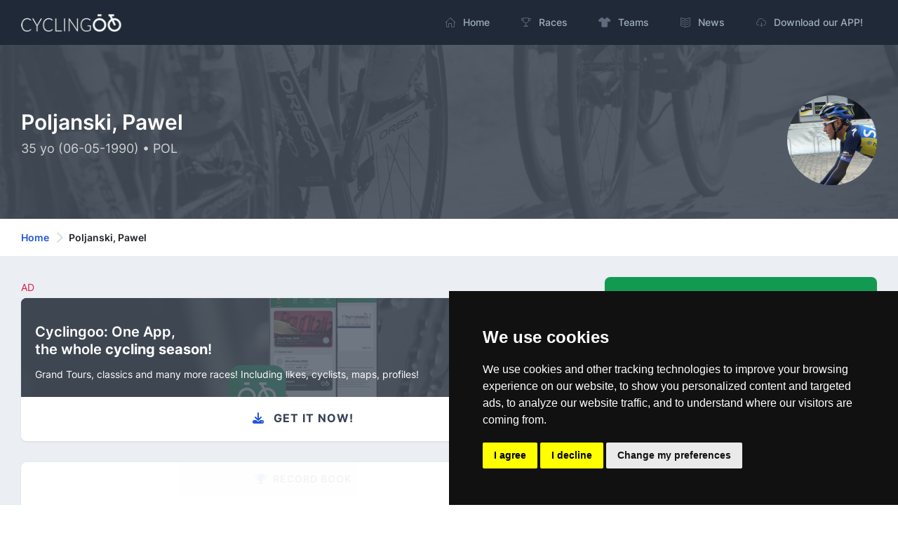

--- FILE ---
content_type: text/html; charset=utf-8
request_url: https://cyclingoo.com/en/cyclist/pawel-poljanski/756
body_size: 9762
content:
<!doctype html>
<html lang="en">
<head>
    <meta charset="utf-8">
    <meta name="viewport" content="width=device-width,initial-scale=1.0">

    <title>Poljanski, Pawel (POL) - Cyclist profile with age, record book, teams, seasons and social media - Cyclingoo</title>

    <meta name="description" content="Check out the complete profile of Poljanski, Pawel. With all kinds of stats, record book, teams of the cyclist with social media and personal information">
    <meta name="author" content="Cyclingoo">
            <meta name="robots" content="index, follow">
    
    <!-- Open Graph Meta -->
    <!-- TODO Meta social -->
    <meta property="og:title" content="Poljanski, Pawel (POL) - Cyclist profile with age, record book, teams, seasons and social media - Cyclingoo">
    <meta property="og:site_name" content="Cyclingoo">
    <meta property="og:description" content="Check out the complete profile of Poljanski, Pawel. With all kinds of stats, record book, teams of the cyclist with social media and personal information">
    <meta property="og:type" content="website">
    <meta property="og:url" content="">
    <meta property="og:image" content="">

    <!-- App store smart banner -->
    <meta name="apple-itunes-app" content="app-id=1349357607">

    <!-- Icons -->
    <link rel="shortcut icon" href="https://cyclingoo.com/favicon.png">
    <link rel="icon" sizes="192x192" type="image/png" href="https://cyclingoo.com/favicon.png">
    <link rel="apple-touch-icon" sizes="180x180" href="https://cyclingoo.com/favicon-180.png">

    <!-- Canonical -->
                                    <link rel="canonical" href="https://cyclingoo.com/en/cyclist/pawel-poljanski/756" />
                                            
    <!-- hreflang -->
                        <link rel="alternate" hreflang="en" href="https://cyclingoo.com/en/cyclist/pawel-poljanski/756" />
                    <link rel="alternate" hreflang="es" href="https://cyclingoo.com/es/cyclist/pawel-poljanski/756" />
            
    <!-- Custom CSS -->
    
    <!-- Modules -->
    <link rel="preload" as="style" href="https://cyclingoo.com/build/assets/main-BdN5aixS.css" /><link rel="modulepreload" as="script" href="https://cyclingoo.com/build/assets/app-DleO6L_9.js" /><link rel="modulepreload" as="script" href="https://cyclingoo.com/build/assets/app-Dc5aOwWl.js" /><link rel="stylesheet" href="https://cyclingoo.com/build/assets/main-BdN5aixS.css" /><script type="module" src="https://cyclingoo.com/build/assets/app-DleO6L_9.js"></script><script type="module" src="https://cyclingoo.com/build/assets/app-Dc5aOwWl.js"></script>
    <!-- Custom JS -->
    
    <!-- Page JS Code -->
    <script type="module">
        One.helpersOnLoad(['jq-magnific-popup']);
    </script>

    <!-- Loading record book -->
    <script>

        function getApiData(){
            return {

                // Loading
                isLoading: false,

                // Record book
                records: [],

                // Startup (Fecth request for data)
                getRecords() {
                    this.isLoading = true;
                    fetch('/api/cyclist/756/records?lang=en', {
                        method: 'GET',
                        headers: { "Content-Type": "application/json" }
                    })
                        .then((response) => response.json())
                        .then((data) => {

                            // Records from API
                            this.records = data;

                            // End Loading
                            this.isLoading = false;

                        });
                },

            }
        }

    </script>


    <!-- Google tag (gtag.js) GA 4 -->
    <script async data-cookie-consent="tracking" type="text/plain" src="https://www.googletagmanager.com/gtag/js?id=G-LLLMZTV60R"></script>
    <script>
        window.dataLayer = window.dataLayer || [];
        function gtag(){dataLayer.push(arguments);}
        gtag('js', new Date());
        gtag('config', 'G-LLLMZTV60R', { 'anonymize_ip': true });
    </script>

    <!-- Cookie Consent by FreePrivacyPolicy.com -->
    <script type="text/javascript" src="https://cyclingoo.com/js/plugins/cookie-consent/cookie-consent.js" charset="UTF-8"></script>
    <script type="text/javascript" charset="UTF-8">
        document.addEventListener('DOMContentLoaded', function () {
            cookieconsent.run(
                {
                    "notice_banner_type":"simple",
                    "consent_type":"express",
                    "palette":"dark",
                    "language":"en",
                    "page_load_consent_levels":["strictly-necessary"],
                    "notice_banner_reject_button_hide":false,
                    "preferences_center_close_button_hide":false,
                    "page_refresh_confirmation_buttons":false,
                    "website_name":"Cyclingoo",
                    "website_privacy_policy_url":"https://cyclingoo.com/en/privacy-policy"}
            );
        });
    </script>

</head>

<body>
<div id="page-container" class="sidebar-dark side-scroll page-header-fixed page-header-dark main-content-boxed">

    <!-- Sidebar -->
    <nav id="sidebar" aria-label="Main Navigation">
        <!-- Side Header -->
        <div class="content-header bg-white-5">
            <!-- Logo -->
            <a class="fw-semibold text-dual" href=" https://cyclingoo.com ">
                <span class="smini-visible">
                  <i class="fa fa-circle-notch text-primary"></i>
                </span>
            </a>
            <!-- END Logo -->

            <!-- Extra -->
            <div>
                <!-- Close Sidebar, Visible only on mobile screens -->
                <!-- Layout API, functionality initialized in Template._uiApiLayout() -->
                <a class="d-lg-none btn btn-sm btn-alt-secondary ms-1" data-toggle="layout" data-action="sidebar_close"
                   href="javascript:void(0)">
                    <i class="fa fa-fw fa-times"></i>
                </a>
                <!-- END Close Sidebar -->
            </div>
            <!-- END Extra -->
        </div>
        <!-- END Side Header -->

        <!-- Sidebar Scrolling -->
        <div class="js-sidebar-scroll">
            <!-- Side Navigation -->
            <div class="content-side">
                <ul class="nav-main">
                    <li class="nav-main-item">
    <a class="nav-main-link " href=" https://cyclingoo.com ">
        <i class="nav-main-link-icon si si-home"></i>
        <span class="nav-main-link-name">Home</span>
    </a>
</li>
<li class="nav-main-item">
    <a class="nav-main-link " href="https://cyclingoo.com/en/races">
        <i class="nav-main-link-icon si si-trophy"></i>
        <span class="nav-main-link-name">Races</span>
    </a>
</li>
<li class="nav-main-item">
    <a class="nav-main-link " href="https://cyclingoo.com/en/teams">
        <i class="nav-main-link-icon fa fa-shirt"></i>
        <span class="nav-main-link-name">Teams</span>
    </a>
</li>
<li class="nav-main-item">
    <a class="nav-main-link " href="https://cyclingoo.com/en/news">
        <i class="nav-main-link-icon si si-book-open"></i>
        <span class="nav-main-link-name">News</span>
    </a>
</li>


<li class="nav-main-item">
    <a class="nav-main-link " href="https://cyclingoo.com/en/download">
        <i class="nav-main-link-icon si si-cloud-download"></i>
        <span class="nav-main-link-name">Download our APP!</span>
    </a>
</li>
                </ul>
            </div>
            <!-- END Side Navigation -->
        </div>
        <!-- END Sidebar Scrolling -->
    </nav>
    <!-- END Sidebar -->

    <!-- Header -->
    <header id="page-header">
        <!-- Header Content -->
        <div class="content-header">
            <!-- Left Section -->
            <div class="d-flex align-items-center">
                <!-- Logo -->
                <a class="fw-semibold fs-5 tracking-wider text-dual me-3"
                   href=" https://cyclingoo.com ">
                    <img src="https://cyclingoo.com/images/logo-dark.png" alt="" class="mb-0" style="width: 90%"/>
                </a>
                <!-- END Logo -->
            </div>
            <!-- END Left Section -->

            <!-- Right Section -->
            <div class="d-flex align-items-center">
                <!-- Menu -->
                <div class="d-none d-lg-block">
                    <ul class="nav-main nav-main-horizontal nav-main-hover">
                        <li class="nav-main-item">
    <a class="nav-main-link " href=" https://cyclingoo.com ">
        <i class="nav-main-link-icon si si-home"></i>
        <span class="nav-main-link-name">Home</span>
    </a>
</li>
<li class="nav-main-item">
    <a class="nav-main-link " href="https://cyclingoo.com/en/races">
        <i class="nav-main-link-icon si si-trophy"></i>
        <span class="nav-main-link-name">Races</span>
    </a>
</li>
<li class="nav-main-item">
    <a class="nav-main-link " href="https://cyclingoo.com/en/teams">
        <i class="nav-main-link-icon fa fa-shirt"></i>
        <span class="nav-main-link-name">Teams</span>
    </a>
</li>
<li class="nav-main-item">
    <a class="nav-main-link " href="https://cyclingoo.com/en/news">
        <i class="nav-main-link-icon si si-book-open"></i>
        <span class="nav-main-link-name">News</span>
    </a>
</li>


<li class="nav-main-item">
    <a class="nav-main-link " href="https://cyclingoo.com/en/download">
        <i class="nav-main-link-icon si si-cloud-download"></i>
        <span class="nav-main-link-name">Download our APP!</span>
    </a>
</li>
                    </ul>
                </div>
                <!-- END Menu -->

                <!-- Toggle Sidebar -->
                <!-- Layout API, functionality initialized in Template._uiApiLayout() -->
                <button type="button" class="btn btn-sm btn-alt-secondary d-lg-none ms-1" data-toggle="layout"
                        data-action="sidebar_toggle">
                    <i class="fa fa-fw fa-bars"></i>
                </button>
                <!-- END Toggle Sidebar -->
            </div>
            <!-- END Right Section -->
        </div>
        <!-- END Header Content -->

        <!-- Header Loader -->
        <!-- Please check out the Loaders page under Components category to see examples of showing/hiding it -->
        <div id="page-header-loader" class="overlay-header bg-primary-lighter">
            <div class="content-header">
                <div class="w-100 text-center">
                    <i class="fa fa-fw fa-circle-notch fa-spin text-primary"></i>
                </div>
            </div>
        </div>
        <!-- END Header Loader -->
    </header>
    <!-- END Header -->

    <!-- Main Container -->
    <main id="main-container">
        
    <!-- Bg-image -->
    <div class="bg-image" style="background-image: url('https://cyclingoo.com/images/background-1.jpg');">
        <div class="bg-primary-dark-op">
            <div class="content content-full py-6 pb-5">
                <div class="row">
                    <div class="col-md-8 align-self-center text-left">

                        <h1 class="h2 text-white mb-2">
                            Poljanski, Pawel
                        </h1>
                        <h3 class="h5 fw-normal text-white-75">
                                                        35 yo
                                                        (06-05-1990) • POL
                                                    </h3>

                    </div>

                    <div class="col-md-4 align-self-center">

                                                    <a href="https://cyclingoo.com/storage/media/cyclists/c107548351b97699baa20dc608add90f410affc4.jpg" title="Image: Pawel Poljanski -  By Jan Jacob Mekes - Own work, CC BY-SA 3.0, https://commons.wikimedia.org/w/index.php?curid=27976782 " class="img-lightbox">
                            <img src="https://cyclingoo.com/storage/media/cyclists/c107548351b97699baa20dc608add90f410affc4_256.jpg"
                                 alt="Image: Pawel Poljanski"
                                 title="Image: Pawel Poljanski"
                                 class="img-big-avatar float-md-end">
                            </a>
                        
                    </div>
                </div>

            </div>
        </div>
    </div>
    <!-- END Bg-image -->

    <!-- Breadcrumbs -->
<div class="bg-body-extra-light">
    <div class="content content-boxed py-3">
        <nav aria-label="breadcrumb">
            <ol class="breadcrumb breadcrumb-alt">

                
                    <li class="breadcrumb-item">
                        <a class="link-fx" href=" https://cyclingoo.com ">Home</a>
                    </li>

                
                                                            <li class="breadcrumb-item" aria-current="page">
                            Poljanski, Pawel
                        </li>
                                    
            </ol>
        </nav>
    </div>
</div>
<!-- END Breadcrumbs -->


    <!-- Content -->
    <div class="content content-boxed pb-5">

        <div class="row">

            <div class="col-md-8" x-data="getApiData()" x-init="getRecords()">

                <!-- Promotion -->
                <p class="text-danger font-weight-bold small my-1">AD</p>
<a class="block block-rounded block-link-pop overflow-hidden" href="https://cyclingoo.com/redirectToStore" >
    <div class="bg-image" style="background-image: url(' https://cyclingoo.com/images/background-promotion.png ');">
        <div class="block-content bg-primary-dark-op">
            <div class="row mb-2">
                <div class="col-8">
                    <h4 class="text-white mt-3 mb-1 push">Cyclingoo: One App,<br/>the whole <strong>cycling season</strong>!️</h4>
                </div>
                <div class="col-4 text-end">
                    <img src="https://cyclingoo.com/images/landing/mobile-en.png" class="img-fluid" alt="" style="max-height: 64px">
                </div>
            </div>
            <p class="text-white small">Grand Tours, classics and many more races! Including likes, cyclists, maps, profiles!</p>
        </div>
    </div>
    <div class="block-content">
        <h3 class="fs-base fw-bold text-dark text-center text-uppercase"><i class="fa fa-download text-primary me-2"></i> Get it now!</h3>
    </div>
</a>

                <div class="block block-rounded block-mode-loading" :class="{ 'block-mode-loading': isLoading }">

                    <div class="block-header block-header-default text-center">
                        <h3 class="block-title"><i
                                class="fa fa-trophy text-primary me-2"></i>Record book</h3>
                    </div>

                    <div class="block-content">

                        <!-- Races -->
                        <h3 class="h3 mb-3 fw-bold">Races 🏆</h3>

                        <template x-if="!records?.races?.length">
                            <p class="small">No results</p>
                        </template>

                        <template x-for="(race, index) in records.races" :key="race.race_id">
                            <div>
                                <p class="mb-1 small fw-bold">
                                    <small x-text="race.country"></small>
                                </p>
                                <p class="h5 fw-bold mb-1">
                                    <a x-bind:href="race.url" x-text="race.localized_name + ' ' + race.year"></a>
                                </p>
                                <p class="small" x-text="race.start_date + ' -> ' + race.end_date"></p>
                                <template x-if="index !== records.races.length - 1">
                                    <hr/>
                                </template>
                            </div>
                        </template>

                        <hr class="small-hr"/>

                        <!-- Championships -->
                        <h3 class="h3 mb-3 fw-bold">Championships 🥇</h3>

                        <template x-if="!records?.other?.length">
                            <p class="small">No results</p>
                        </template>

                        <template x-for="(race, index) in records.other" :key="race.stage_id">
                            <div class="row">

                                <div class="col-8">
                                    <p class="mb-1 small fw-bold text-primary">
                                        <small x-text="race.localized_event"></small>
                                    </p>
                                    <p class="h5 fw-bold mb-1">
                                        <strong x-text="race.localized_name + ' ' + race.year"></strong>
                                    </p>
                                    <p class="small" x-text="race.start_point + ' (' + race.start_country + ') -> ' + race.end_point + ' (' + race.end_country + ')'"></p>
                                </div>

                                <div class="col-4 align-self-center">
                                    <p class="float-end text-success fw-bold h5" x-text="race.position"></p>
                                </div>

                                <template x-if="index !== records.other.length - 1">
                                    <hr/>
                                </template>
                            </div>
                        </template>

                        <hr class="small-hr"/>

                        <!-- Stages -->
                        <h3 class="h3 mb-3 fw-bold text-capitalize">stages 🏁</h3>

                        <template x-if="!records?.stages?.length">
                            <p class="small">No results</p>
                        </template>

                        <template x-for="(race, index) in records.stages" :key="race.stage_id">
                            <div>
                                <p class="mb-1 small fw-bold text-primary text-capitalize">
                                    <small><strong>stage</strong></small>
                                    <small x-html="race.stage_order"></small>
                                </p>
                                <p class="h5 fw-bold mb-1">
                                    <strong x-text="race.localized_name + ' ' + race.year"></strong>
                                </p>
                                <p class="small mb-1" x-text="race.start_point + ' (' + race.start_country + ') -> ' + race.end_point + ' (' + race.end_country + ')'"></p>
                                <p class="small" x-text="race.date + ' • ' + race.kms + ' km'"></p>

                                <template x-if="index !== records.stages.length - 1">
                                    <hr/>
                                </template>
                            </div>
                        </template>

                        <hr class="small-hr"/>

                        <!-- Maillots -->
                        <h3 class="h3 mb-3 fw-bold text-capitalize">Maillots 🚴</h3>

                        <template x-if="!records?.maillots?.length">
                            <p class="small">No results</p>
                        </template>

                        <template x-for="(race, index) in records.maillots" :key="race.race_id+race.ranking_name">
                            <div class="row">
                                <div class="col-8">

                                    <p class="mb-1 small fw-bold text-primary">
                                        <small x-text="race.country"></small>
                                    </p>
                                    <p class="h5 fw-bold mb-1">
                                        <strong x-text="race.localized_name + ' ' + race.year"></strong>
                                    </p>
                                    <p class="small" x-text="race.start_date + ' -> ' + race.end_date"></p>

                                </div>
                                <div class="col-4 align-self-center">
                                    <p class="float-end text-success fw-bold h5" x-text="race.ranking_name"></p>
                                </div>

                                <template x-if="index !== records.maillots.length - 1">
                                    <hr/>
                                </template>

                            </div>
                        </template>

                        <hr class="small-hr"/>

                        <!-- Podiums -->
                        <h3 class="h3 mb-3 fw-bold text-capitalize">Podiums 🥈</h3>

                        <template x-if="!records?.podiums?.length">
                            <p class="small">No results</p>
                        </template>

                        <template x-for="(race, index) in records.podiums" :key="race.race_id">
                            <div class="row">
                                <div class="col-8">

                                    <p class="mb-1 small fw-bold text-primary">
                                        <small x-text="race.country"></small>
                                    </p>
                                    <p class="h5 fw-bold mb-1">
                                        <strong x-text="race.localized_name + ' ' + race.year"></strong>
                                    </p>
                                    <p class="small" x-text="race.start_date + ' -> ' + race.end_date"></p>

                                </div>
                                <div class="col-4 align-self-center">
                                    <p class="float-end text-success fw-bold h5" x-text="race.position"></p>
                                </div>

                                <template x-if="index !== records.podiums.length - 1">
                                    <hr/>
                                </template>

                            </div>
                        </template>

                        <hr class="small-hr"/>

                    </div>
                </div>

                <div class="block block-rounded">

                    <div class="block-header block-header-default text-center">
                        <h3 class="block-title"><i
                                class="fa fa-shirt text-primary me-2"></i>Seasons</h3>
                    </div>

                    <div class="block-content">

                        
                            <div class="row">
                                <div class="col-md-2 col-3 order-md-2 order-1 text-sm-center">

                                    
                                        <img loading="lazy"
                                             src="https://cyclingoo.com/storage/media/teams/maillots/3ec1ed61382b8e8417cb9bd99e88c2560f978a48_128.jpg"
                                             alt="Team Bora - Hansgrohe maillot"
                                             title="Team Bora - Hansgrohe maillot"
                                             class="img-avatar"/>

                                    
                                </div>
                                <div class="col-md-10 col-9 order-md-2 order-1 align-self-center">

                                    <p class="mb-0"><small>2020</small></p>
                                    <p class="h5 fw-bold"><strong>Bora - Hansgrohe</strong> <small class="float-end text-success fw-bold">BOH</small></p>

                                </div>
                            </div>

                                                            <hr/>
                            
                        
                            <div class="row">
                                <div class="col-md-2 col-3 order-md-2 order-1 text-sm-center">

                                    
                                        <img loading="lazy"
                                             src="https://cyclingoo.com/storage/media/teams/maillots/abbf7fda8ac4e343b77864b163abf7dec5489aa8_128.png"
                                             alt="Team Bora - Hansgrohe maillot"
                                             title="Team Bora - Hansgrohe maillot"
                                             class="img-avatar"/>

                                    
                                </div>
                                <div class="col-md-10 col-9 order-md-2 order-1 align-self-center">

                                    <p class="mb-0"><small>2019</small></p>
                                    <p class="h5 fw-bold"><strong>Bora - Hansgrohe</strong> <small class="float-end text-success fw-bold">BOH</small></p>

                                </div>
                            </div>

                                                            <hr/>
                            
                        
                            <div class="row">
                                <div class="col-md-2 col-3 order-md-2 order-1 text-sm-center">

                                    
                                        <img loading="lazy"
                                             src="https://cyclingoo.com/storage/media/teams/maillots/4f8d6720eb970a9074705abaf1b63d440d14933f_128.png"
                                             alt="Team Bora-Hansgrohe maillot"
                                             title="Team Bora-Hansgrohe maillot"
                                             class="img-avatar"/>

                                    
                                </div>
                                <div class="col-md-10 col-9 order-md-2 order-1 align-self-center">

                                    <p class="mb-0"><small>2018</small></p>
                                    <p class="h5 fw-bold"><strong>Bora-Hansgrohe</strong> <small class="float-end text-success fw-bold">BOH</small></p>

                                </div>
                            </div>

                                                            <hr/>
                            
                        
                            <div class="row">
                                <div class="col-md-2 col-3 order-md-2 order-1 text-sm-center">

                                    
                                        <img src="https://cyclingoo.com/images/logo.png" alt="Cyclingoo Logo"
                                             title="Cyclingoo Logo" class="img-avatar"/>

                                    
                                </div>
                                <div class="col-md-10 col-9 order-md-2 order-1 align-self-center">

                                    <p class="mb-0"><small>2017</small></p>
                                    <p class="h5 fw-bold"><strong>Bora - Hansgrohe</strong> <small class="float-end text-success fw-bold">BOH</small></p>

                                </div>
                            </div>

                                                            <hr/>
                            
                        
                            <div class="row">
                                <div class="col-md-2 col-3 order-md-2 order-1 text-sm-center">

                                    
                                        <img src="https://cyclingoo.com/images/logo.png" alt="Cyclingoo Logo"
                                             title="Cyclingoo Logo" class="img-avatar"/>

                                    
                                </div>
                                <div class="col-md-10 col-9 order-md-2 order-1 align-self-center">

                                    <p class="mb-0"><small>2016</small></p>
                                    <p class="h5 fw-bold"><strong>Tinkoff</strong> <small class="float-end text-success fw-bold">TNK</small></p>

                                </div>
                            </div>

                                                            <hr/>
                            
                        
                            <div class="row">
                                <div class="col-md-2 col-3 order-md-2 order-1 text-sm-center">

                                    
                                        <img src="https://cyclingoo.com/images/logo.png" alt="Cyclingoo Logo"
                                             title="Cyclingoo Logo" class="img-avatar"/>

                                    
                                </div>
                                <div class="col-md-10 col-9 order-md-2 order-1 align-self-center">

                                    <p class="mb-0"><small>2015</small></p>
                                    <p class="h5 fw-bold"><strong>Tinkoff - Saxo</strong> <small class="float-end text-success fw-bold">TCS</small></p>

                                </div>
                            </div>

                                                            <hr/>
                            
                        
                            <div class="row">
                                <div class="col-md-2 col-3 order-md-2 order-1 text-sm-center">

                                    
                                        <img src="https://cyclingoo.com/images/logo.png" alt="Cyclingoo Logo"
                                             title="Cyclingoo Logo" class="img-avatar"/>

                                    
                                </div>
                                <div class="col-md-10 col-9 order-md-2 order-1 align-self-center">

                                    <p class="mb-0"><small>2014</small></p>
                                    <p class="h5 fw-bold"><strong>Tinkoff - Saxo</strong> <small class="float-end text-success fw-bold">TCS</small></p>

                                </div>
                            </div>

                                                            <hr/>
                            
                        
                            <div class="row">
                                <div class="col-md-2 col-3 order-md-2 order-1 text-sm-center">

                                    
                                        <img src="https://cyclingoo.com/images/logo.png" alt="Cyclingoo Logo"
                                             title="Cyclingoo Logo" class="img-avatar"/>

                                    
                                </div>
                                <div class="col-md-10 col-9 order-md-2 order-1 align-self-center">

                                    <p class="mb-0"><small>2013</small></p>
                                    <p class="h5 fw-bold"><strong>Saxo - Tinkoff</strong> <small class="float-end text-success fw-bold">TST</small></p>

                                </div>
                            </div>

                                                            <br/>
                            
                        
                    </div>

                </div>

            </div>
            <div class="col-md-4">

                <div class="block block-rounded block-link-shadow bg-success">
                    <div class="block-content block-content-full d-flex align-items-center justify-content-between">
                        <div>
                            <i class="far fa-2x fa-heart text-white"></i>
                        </div>
                        <dl class="ms-3 text-end mb-0">
                            <dt class="text-white h3 fw-extrabold mb-0">
                                +100
                            </dt>
                            <dd class="text-white fs-sm fw-medium text-muted mb-0">
                                Likes
                            </dd>
                        </dl>
                    </div>
                </div>

                <!-- Cyclist Info -->
                <div class="block block-rounded">
                    <div class="block-header block-header-default text-center">
                        <h3 class="block-title"><i
                                class="fa fa-face-smile text-primary me-2"></i>Information</h3>
                    </div>
                    <div class="block-content">

                        <p class="mb-0 small"><small>Place of birth and country</small></p>
                        <p class="h5">Wejherowo (POL)</p>

                        <p class="mb-0 small"><small>Date of birth and age</small></p>
                                                    <p class="h5">06-05-1990 (35 yo)</p>
                        
                                                <p class="mb-0 small"><small>Height</small></p>
                        <p class="h5">182 cms</p>
                        
                                                <p class="mb-0 small"><small>Weight</small></p>
                        <p class="h5">63 kg</p>
                        
                    </div>
                </div>
                <!-- END Cyclist Info -->

                <!-- Cyclist biography -->
                <div class="block block-rounded">
                    <div class="block-header block-header-default text-center">
                        <h3 class="block-title"><i class="fa fa-book text-primary me-2"></i>Biography</h3>
                    </div>
                    <div class="block-content">

                                                    <p><strong>Pawel Poljanski</strong> is a professional cyclist whose nationality is POL.</p>
                        
                                                    <p>Born on 06-05-1990 and is currently 35 years old.</p>
                        
                                                    <p>Their <strong>physical data</strong> are as follows: 182 cm in height and 63 kg in weight.</p>
                        
                        <p>On this page, you can check their <strong>record book</strong> and achievements, some personal details (age, nation, etc.), social media <strong>profiles</strong>, current picture, all their teams by season, and many other interesting facts.</p>

                    </div>
                </div>
                <!-- END Cyclist biography -->

                
                    <!-- Course Info -->
                    <div class="block block-rounded">
                        <div class="block-header block-header-default text-center">
                            <h3 class="block-title"><i
                                    class="fa fa-comment text-primary me-2"></i>Social media</h3>
                        </div>
                        <div class="block-content">

                            <!-- Website -->
                            
                            <!-- Instagram -->
                                                            <div>
                                    <a href="https://www.instagram.com/pawelpoljan/" rel="nofollow noopener noreferrer"
                                       target="_blank"
                                       title="Open Pawel Poljanski&#039;s Instagram profile"
                                       class="btn btn-lg btn-outline-primary me-1 mb-3">
                                        <i class="fab fa-fw fa-instagram me-1"></i> Instagram
                                    </a>
                                </div>
                            
                            <!-- Twitter -->
                                                            <div>
                                    <a href="https://twitter.com/pawelpoljanski" rel="nofollow noopener noreferrer"
                                       target="_blank"
                                       title="Open Pawel Poljanski&#039;s Twitter profile"
                                       type="button" class="btn btn-lg btn-outline-primary me-1 mb-3">
                                        <i class="fab fa-fw fa-twitter me-1"></i> Twitter
                                    </a>
                                </div>
                            
                            <!-- Facebook -->
                                                            <div>
                                    <a href="https://www.facebook.com/p.poljanski" rel="nofollow noopener noreferrer"
                                       target="_blank"
                                       title="Open Pawel Poljanski&#039;s Facebook profile"
                                       class="btn btn-lg btn-outline-primary me-1 mb-3">
                                        <i class="fab fa-fw fa-facebook me-1"></i> Facebook
                                    </a>
                                </div>
                            
                            <!-- Strava -->
                                                            <div>
                                    <a href="https://www.strava.com/pros/19985181" rel="nofollow noopener noreferrer"
                                       target="_blank"
                                       title="Open Pawel Poljanski&#039;s Strava profile"
                                       class="btn btn-lg btn-outline-primary me-1 mb-3">
                                        <i class="fab fa-fw fa-strava me-1"></i> Strava
                                    </a>
                                </div>
                            
                            <!-- Snapchat -->
                            
                            <!-- Tiktok -->
                            
                            <!-- Youtube -->
                            
                            <!-- Threads -->
                            
                        </div>
                    </div>
                    <!-- END Course Info -->

                
                                    <p class="small">Image license:<br/><strong>By Jan Jacob Mekes - Own work, CC BY-SA 3.0, https://commons.wikimedia.org/w/index.php?curid=27976782</strong>
                    </p>
                

            </div>
        </div>

    </div>
    <!-- END content -->

    <!-- Trending -->
<div class="bg-body-dark py-5">
    <div class="content content-boxed">

        <h3>Trending</h3>

        <!-- Section Content -->
        <div class="row ">

                        <div class="col-md-4">
                <a class="block block-rounded overflow-hidden" href="https://cyclingoo.com/en/cyclist/jonas-vingegaard/1579">
                    <div class="bg-image" style="background-image: url('https://cyclingoo.com/storage/media/cyclists/uxV8yuXJv7iWqnRGempOG5MsSwRkiEyfLbGfgBO0_512.jpg');">
                        <div class="block-content bg-primary-dark-op">
                            <h4 class="text-white mt-5 push">Vingegaard, Jonas</h4>
                        </div>
                    </div>
                    <div class="block-content block-content-full fs-sm fw-medium">
                        <span>1996-12-10 (29 yo) · <strong>DEN</strong></span>
                    </div>
                </a>
            </div>
                        <div class="col-md-4">
                <a class="block block-rounded overflow-hidden" href="https://cyclingoo.com/en/cyclist/wout-van-aert/1311">
                    <div class="bg-image" style="background-image: url('https://cyclingoo.com/storage/media/cyclists/4584b03e9670fa0bfd5e68c53f3b9fa1fab42d30_512.jpg');">
                        <div class="block-content bg-primary-dark-op">
                            <h4 class="text-white mt-5 push">Van Aert, Wout</h4>
                        </div>
                    </div>
                    <div class="block-content block-content-full fs-sm fw-medium">
                        <span>1994-09-15 (31 yo) · <strong>BEL</strong></span>
                    </div>
                </a>
            </div>
                        <div class="col-md-4">
                <a class="block block-rounded overflow-hidden" href="https://cyclingoo.com/en/cyclist/tadej-pogacar/1583">
                    <div class="bg-image" style="background-image: url('https://cyclingoo.com/storage/media/cyclists/cba1b2dd805af4958e275de7b28ed2b860eca613_512.jpg');">
                        <div class="block-content bg-primary-dark-op">
                            <h4 class="text-white mt-5 push">Pogačar, Tadej</h4>
                        </div>
                    </div>
                    <div class="block-content block-content-full fs-sm fw-medium">
                        <span>1998-09-21 (27 yo) · <strong>SLO</strong></span>
                    </div>
                </a>
            </div>
                        <div class="col-md-4">
                <a class="block block-rounded overflow-hidden" href="https://cyclingoo.com/en/cyclist/remco-evenepoel/1555">
                    <div class="bg-image" style="background-image: url('https://cyclingoo.com/storage/media/cyclists/d86920504820981e9072cb729f998de47a504373_512.jpg');">
                        <div class="block-content bg-primary-dark-op">
                            <h4 class="text-white mt-5 push">Evenepoel, Remco</h4>
                        </div>
                    </div>
                    <div class="block-content block-content-full fs-sm fw-medium">
                        <span>2000-01-25 (25 yo) · <strong>BEL</strong></span>
                    </div>
                </a>
            </div>
                        <div class="col-md-4">
                <a class="block block-rounded overflow-hidden" href="https://cyclingoo.com/en/cyclist/tibor-del-grosso/4138">
                    <div class="bg-image" style="background-image: url('https://cyclingoo.com/storage/media/cyclists/65xNUpoNSsCEbhOA4ektQCplwSdMC4DBdljMcs0M_512.jpg');">
                        <div class="block-content bg-primary-dark-op">
                            <h4 class="text-white mt-5 push">Del Grosso, Tibor</h4>
                        </div>
                    </div>
                    <div class="block-content block-content-full fs-sm fw-medium">
                        <span>2003-07-27 (22 yo) · <strong>NED</strong></span>
                    </div>
                </a>
            </div>
                        <div class="col-md-4">
                <a class="block block-rounded overflow-hidden" href="https://cyclingoo.com/en/cyclist/joao-almeida/1425">
                    <div class="bg-image" style="background-image: url('https://cyclingoo.com/storage/media/cyclists/E7btxZGj0obEXbgbD5s58rOHiTi4lvIikeZMiFXx_512.jpg');">
                        <div class="block-content bg-primary-dark-op">
                            <h4 class="text-white mt-5 push">Almeida, João</h4>
                        </div>
                    </div>
                    <div class="block-content block-content-full fs-sm fw-medium">
                        <span>1998-08-05 (27 yo) · <strong>POR</strong></span>
                    </div>
                </a>
            </div>
            
        </div>
        <!-- END Section Content -->

    </div>
</div>
<!-- END Trending -->

    </main>
    <!-- END Main Container -->

    <!-- Footer -->
    <footer id="page-footer" class="bg-gray-darker">
        <div class="content py-4">

            <!-- Footer Navigation -->
            <div class="row items-push fs-sm pt-4">

                <div class="col-md-4 mb-0">
                    <h3 class="text-white">Index</h3>
                    <ul class="list list-simple-mini">
                        <li>
                            <i class="nav-main-link-icon si si-home me-3 text-white"></i>
                            <a class="link-fx text-white" href=" https://cyclingoo.com ">
                                Home
                            </a>
                        </li>
                        <li>
                            <i class="nav-main-link-icon si si-trophy me-3 text-white"></i>
                            <a class="link-fx text-white" href="https://cyclingoo.com/en/races">
                                Races
                            </a>
                        </li>
                        <li>
                            <i class="nav-main-link-icon si si-tag me-3 text-white"></i>
                            <a class="link-fx text-white" href="https://cyclingoo.com/en/teams">
                                Teams
                            </a>
                        </li>
                        <li>
                            <i class="nav-main-link-icon si si-book-open me-3 text-white"></i>
                            <a class="link-fx text-white" href="https://cyclingoo.com/en/news">
                                News
                            </a>
                        </li>

                        
                    </ul>
                </div>

                <div class="col-md-4 mb-0">
                    <h3 class="text-white">Get in touch!</h3>
                    <div class="fs-sm mb-4 text-white-75">
                        Contact with us through our social media profiles or via mail.
                    </div>
                    <div class="fs-sm mb-4 text-white-75">
                        <a href="https://twitter.com/cyclingoo" rel="nofollow noopener noreferrer" target="_blank" class="btn btn-sm btn-alt-secondary me-2">
                            <i class="fab fa-twitter"></i>
                        </a>
                        <a href="mailto:contact@cyclingoo.com" rel="nofollow noopener noreferrer" class="btn btn-sm btn-alt-secondary">
                            <i class="fa fa-envelope"></i>
                        </a>
                    </div>
                </div>

                <div class="col-md-4 mb-0">

                    <h3 class="text-white">Who we are</h3>
                    <div class="fs-sm mb-4 text-white-75">
                        <b>Cyclingoo is the cycling results app you were looking for!</b>. All the major competitions with profiles, maps, standings... and complete data of cyclists and teams.
                    </div>

                    <div class="row">
                        <div class="col-md-6 align-self-center">

                            <a href="https://play.google.com/store/apps/details?id=com.cyclingoo.app&utm_source=cyclingoo.com&utm_campaign=landing&pcampaignid=MKT-Other-global-all-co-prtnr-py-PartBadge-Mar2515-1" rel="nofollow nopener noreferrer" title="Get it free on Google Play (Android)! The best cycling app!">
                                <img src="https://cyclingoo.com/images/landing/get-and-en.png" alt="Get it free on Google Play (Android)! The best cycling app!" class="w-75">
                            </a>

                        </div>
                        <div class="col-md-6 align-self-center pt-md-0 pt-4">

                            <a href="https://itunes.apple.com/es/app/cyclingoo/id1349357607" rel="nofollow nopener noreferrer" title="Get it on App Store (iPhone and iPad)! The best cycling app!">
                                <img src="https://cyclingoo.com/images/landing/get-ios-en.png" alt="Get it on App Store (iPhone and iPad)! The best cycling app!" class="w-75">
                            </a>

                        </div>
                    </div>
                </div>

            </div>
            <!-- END Footer Navigation -->

            <hr class="footer-hr">

            <!-- Footer Copyright -->
            <div class="row fs-sm pt-2 text-white">

                <p class="small text-white-50"><small>Note: Unofficial app and web and not related with any race or organization. The names of teams, competitions, trademarks, and logos mentioned on this cycling results page are the property of their respective owners. We have no affiliation, sponsorship, or ownership over these trademarks. All information provided on this page is solely for informational purposes and for the convenience of our users. Any use of names, trademarks, or logos is solely for the purpose of identifying teams and competitions and does not imply association or endorsement. All rights to the trademarks mentioned herein belong to their rightful owners.</small></p>

                <div class="col-md-3 order-md-1 py-1 text-start">
                    Cyclingoo &copy; <span data-toggle="year-copy"></span> <small class="text-white-50">v 5.0</small>
                </div>

                <div class="col-md-9 order-md-2 py-1 text-md-end">
                    <a class="link-fx text-white ms-2 me-2" href="https://cyclingoo.com/en/terms-and-conditions" rel="noopener noreferrer nofollow">Terms and conditions of the service</a> •
                    <a class="link-fx text-white ms-2 me-2" href="https://cyclingoo.com/en/privacy-policy" rel="noopener noreferrer nofollow">Privacy policy</a> •
                    <a class="link-fx text-white ms-2 me-2" href="https://cyclingoo.com/en/cookies-policy" rel="noopener noreferrer nofollow">Cookies policy</a> •
                    <a class="link-fx text-white ms-2 me-2" href="javascript:void(0)" id="open_preferences_center">Update cookies preferences</a>
                </div>
            </div>
            <!-- END Footer Copyright -->
        </div>
    </footer>
    <!-- END Footer -->
</div>
<!-- END Page Container -->

</body>
</html>
